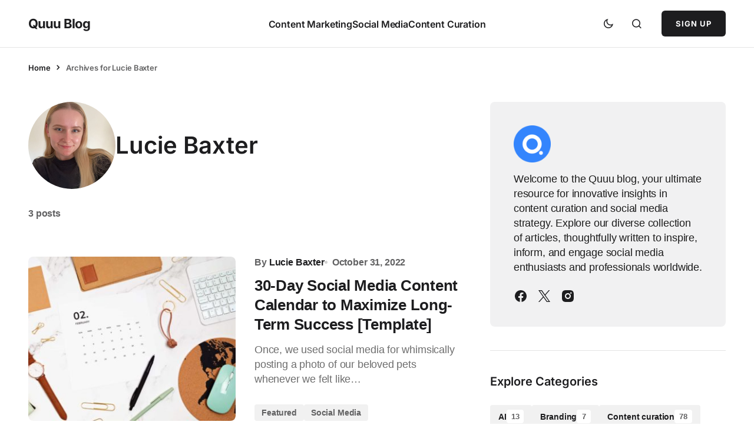

--- FILE ---
content_type: text/html; charset=UTF-8
request_url: https://blog.quuu.co/author/lucie-baxter/
body_size: 14801
content:
<!doctype html> <html lang="en-GB"> <head> <meta charset="UTF-8" /><link rel="preload" href="https://blog.quuu.co/wp-content/cache/fvm/min/1763032457-cssfb7af12d1724962088c07e36a6c217874f067a3df4798cad22e11d54291c1.css" as="style" media="all" /> <link rel="preload" href="https://blog.quuu.co/wp-content/cache/fvm/min/1763032457-css71b41a49673b646e98fab0ac33d6961874efa60f69271036c35f62a16ae24.css" as="style" media="all" /> <link rel="preload" href="https://blog.quuu.co/wp-content/cache/fvm/min/1763032457-css0206e55b4b41bcf8a427769b995995b4f8942a6c65c438ae7a7fcd5f1d32a.css" as="style" media="all" /> <link rel="preload" href="https://blog.quuu.co/wp-content/cache/fvm/min/1763032457-cssb1dd8e9c41ab35b7563d9b08a5f51788e96e9ae1de8557b4f270aa10a2884.css" as="style" media="all" /> <link rel="preload" href="https://blog.quuu.co/wp-content/cache/fvm/min/1763032457-cssc9702c62992d1cadddc94aceefc6132feb877a729ee54794ef21564d1c789.css" as="style" media="all" /> <link rel="preload" href="https://blog.quuu.co/wp-content/cache/fvm/min/1763032457-css4a9719723af895e538bd50431ee83bcf921e32b100f9f362cc2aad6b4770f.css" as="style" media="all" /> <link rel="preload" href="https://blog.quuu.co/wp-content/cache/fvm/min/1763032457-css7fa83b876c7eb9759af0ab82798d0a0fda94eaf25e8b8f7aca36e83cd47c7.css" as="style" media="all" /> <link rel="preload" href="https://blog.quuu.co/wp-content/cache/fvm/min/1763032457-cssc8f59c4075d15479596cf30020a8ebfbc0607477ff7d2948e18c22188f404.css" as="style" media="all" /> <link rel="preload" href="https://blog.quuu.co/wp-content/cache/fvm/min/1763032457-cssa3f76fd630247702c17d643b3fc7f1c69302aee48d2c85a7b9deadb0fefd5.css" as="style" media="all" /> <link rel="preload" href="https://blog.quuu.co/wp-content/cache/fvm/min/1763032457-css2af937393df70c62ccf9aeab581a372b33069f3646289ccda2bfad00091e1.css" as="style" media="all" /> <link rel="preload" href="https://blog.quuu.co/wp-content/cache/fvm/min/1763032457-css0524d7b7187e560a40692bc5f61d0e1902365e39e3e7ff066e3fa47adc8fe.css" as="style" media="all" /><script data-cfasync="false">if(navigator.userAgent.match(/MSIE|Internet Explorer/i)||navigator.userAgent.match(/Trident\/7\..*?rv:11/i)){var href=document.location.href;if(!href.match(/[?&]iebrowser/)){if(href.indexOf("?")==-1){if(href.indexOf("#")==-1){document.location.href=href+"?iebrowser=1"}else{document.location.href=href.replace("#","?iebrowser=1#")}}else{if(href.indexOf("#")==-1){document.location.href=href+"&iebrowser=1"}else{document.location.href=href.replace("#","&iebrowser=1#")}}}}</script> <script data-cfasync="false">class FVMLoader{constructor(e){this.triggerEvents=e,this.eventOptions={passive:!0},this.userEventListener=this.triggerListener.bind(this),this.delayedScripts={normal:[],async:[],defer:[]},this.allJQueries=[]}_addUserInteractionListener(e){this.triggerEvents.forEach(t=>window.addEventListener(t,e.userEventListener,e.eventOptions))}_removeUserInteractionListener(e){this.triggerEvents.forEach(t=>window.removeEventListener(t,e.userEventListener,e.eventOptions))}triggerListener(){this._removeUserInteractionListener(this),"loading"===document.readyState?document.addEventListener("DOMContentLoaded",this._loadEverythingNow.bind(this)):this._loadEverythingNow()}async _loadEverythingNow(){this._runAllDelayedCSS(),this._delayEventListeners(),this._delayJQueryReady(this),this._handleDocumentWrite(),this._registerAllDelayedScripts(),await this._loadScriptsFromList(this.delayedScripts.normal),await this._loadScriptsFromList(this.delayedScripts.defer),await this._loadScriptsFromList(this.delayedScripts.async),await this._triggerDOMContentLoaded(),await this._triggerWindowLoad(),window.dispatchEvent(new Event("wpr-allScriptsLoaded"))}_registerAllDelayedScripts(){document.querySelectorAll("script[type=fvmdelay]").forEach(e=>{e.hasAttribute("src")?e.hasAttribute("async")&&!1!==e.async?this.delayedScripts.async.push(e):e.hasAttribute("defer")&&!1!==e.defer||"module"===e.getAttribute("data-type")?this.delayedScripts.defer.push(e):this.delayedScripts.normal.push(e):this.delayedScripts.normal.push(e)})}_runAllDelayedCSS(){document.querySelectorAll("link[rel=fvmdelay]").forEach(e=>{e.setAttribute("rel","stylesheet")})}async _transformScript(e){return await this._requestAnimFrame(),new Promise(t=>{const n=document.createElement("script");let r;[...e.attributes].forEach(e=>{let t=e.nodeName;"type"!==t&&("data-type"===t&&(t="type",r=e.nodeValue),n.setAttribute(t,e.nodeValue))}),e.hasAttribute("src")?(n.addEventListener("load",t),n.addEventListener("error",t)):(n.text=e.text,t()),e.parentNode.replaceChild(n,e)})}async _loadScriptsFromList(e){const t=e.shift();return t?(await this._transformScript(t),this._loadScriptsFromList(e)):Promise.resolve()}_delayEventListeners(){let e={};function t(t,n){!function(t){function n(n){return e[t].eventsToRewrite.indexOf(n)>=0?"wpr-"+n:n}e[t]||(e[t]={originalFunctions:{add:t.addEventListener,remove:t.removeEventListener},eventsToRewrite:[]},t.addEventListener=function(){arguments[0]=n(arguments[0]),e[t].originalFunctions.add.apply(t,arguments)},t.removeEventListener=function(){arguments[0]=n(arguments[0]),e[t].originalFunctions.remove.apply(t,arguments)})}(t),e[t].eventsToRewrite.push(n)}function n(e,t){let n=e[t];Object.defineProperty(e,t,{get:()=>n||function(){},set(r){e["wpr"+t]=n=r}})}t(document,"DOMContentLoaded"),t(window,"DOMContentLoaded"),t(window,"load"),t(window,"pageshow"),t(document,"readystatechange"),n(document,"onreadystatechange"),n(window,"onload"),n(window,"onpageshow")}_delayJQueryReady(e){let t=window.jQuery;Object.defineProperty(window,"jQuery",{get:()=>t,set(n){if(n&&n.fn&&!e.allJQueries.includes(n)){n.fn.ready=n.fn.init.prototype.ready=function(t){e.domReadyFired?t.bind(document)(n):document.addEventListener("DOMContentLoaded2",()=>t.bind(document)(n))};const t=n.fn.on;n.fn.on=n.fn.init.prototype.on=function(){if(this[0]===window){function e(e){return e.split(" ").map(e=>"load"===e||0===e.indexOf("load.")?"wpr-jquery-load":e).join(" ")}"string"==typeof arguments[0]||arguments[0]instanceof String?arguments[0]=e(arguments[0]):"object"==typeof arguments[0]&&Object.keys(arguments[0]).forEach(t=>{delete Object.assign(arguments[0],{[e(t)]:arguments[0][t]})[t]})}return t.apply(this,arguments),this},e.allJQueries.push(n)}t=n}})}async _triggerDOMContentLoaded(){this.domReadyFired=!0,await this._requestAnimFrame(),document.dispatchEvent(new Event("DOMContentLoaded2")),await this._requestAnimFrame(),window.dispatchEvent(new Event("DOMContentLoaded2")),await this._requestAnimFrame(),document.dispatchEvent(new Event("wpr-readystatechange")),await this._requestAnimFrame(),document.wpronreadystatechange&&document.wpronreadystatechange()}async _triggerWindowLoad(){await this._requestAnimFrame(),window.dispatchEvent(new Event("wpr-load")),await this._requestAnimFrame(),window.wpronload&&window.wpronload(),await this._requestAnimFrame(),this.allJQueries.forEach(e=>e(window).trigger("wpr-jquery-load")),window.dispatchEvent(new Event("wpr-pageshow")),await this._requestAnimFrame(),window.wpronpageshow&&window.wpronpageshow()}_handleDocumentWrite(){const e=new Map;document.write=document.writeln=function(t){const n=document.currentScript,r=document.createRange(),i=n.parentElement;let a=e.get(n);void 0===a&&(a=n.nextSibling,e.set(n,a));const s=document.createDocumentFragment();r.setStart(s,0),s.appendChild(r.createContextualFragment(t)),i.insertBefore(s,a)}}async _requestAnimFrame(){return new Promise(e=>requestAnimationFrame(e))}static run(){const e=new FVMLoader(["keydown","mousemove","touchmove","touchstart","touchend","wheel"]);e._addUserInteractionListener(e)}}FVMLoader.run();</script><meta name="viewport" content="width=device-width, initial-scale=1" /><meta name='robots' content='index, follow, max-image-preview:large, max-snippet:-1, max-video-preview:-1' /><title>Lucie Baxter, Author at Quuu Blog</title><link rel="canonical" href="https://blog.quuu.co/author/lucie-baxter/" /><meta property="og:locale" content="en_GB" /><meta property="og:type" content="profile" /><meta property="og:title" content="Lucie Baxter" /><meta property="og:url" content="https://blog.quuu.co/author/lucie-baxter/" /><meta property="og:site_name" content="Quuu Blog" /><meta property="og:image" content="https://secure.gravatar.com/avatar/9aa80624cf6bd2d539b8773c1d8ea896?s=500&d=mm&r=g" /><meta name="twitter:card" content="summary_large_image" /><meta name="twitter:site" content="@Quuu_co" /><script type="application/ld+json" class="yoast-schema-graph">{"@context":"https://schema.org","@graph":[{"@type":"ProfilePage","@id":"https://blog.quuu.co/author/lucie-baxter/","url":"https://blog.quuu.co/author/lucie-baxter/","name":"Lucie Baxter, Author at Quuu Blog","isPartOf":{"@id":"https://blog.quuu.co/#website"},"primaryImageOfPage":{"@id":"https://blog.quuu.co/author/lucie-baxter/#primaryimage"},"image":{"@id":"https://blog.quuu.co/author/lucie-baxter/#primaryimage"},"thumbnailUrl":"https://blog.quuu.co/wp-content/uploads/2022/10/30-Day-Social-Media-Content-Calendar-To-Maximize-Long-Term-Success-Template.jpg","breadcrumb":{"@id":"https://blog.quuu.co/author/lucie-baxter/#breadcrumb"},"inLanguage":"en-GB","potentialAction":[{"@type":"ReadAction","target":["https://blog.quuu.co/author/lucie-baxter/"]}]},{"@type":"ImageObject","inLanguage":"en-GB","@id":"https://blog.quuu.co/author/lucie-baxter/#primaryimage","url":"https://blog.quuu.co/wp-content/uploads/2022/10/30-Day-Social-Media-Content-Calendar-To-Maximize-Long-Term-Success-Template.jpg","contentUrl":"https://blog.quuu.co/wp-content/uploads/2022/10/30-Day-Social-Media-Content-Calendar-To-Maximize-Long-Term-Success-Template.jpg","width":1728,"height":1080},{"@type":"BreadcrumbList","@id":"https://blog.quuu.co/author/lucie-baxter/#breadcrumb","itemListElement":[{"@type":"ListItem","position":1,"name":"Home","item":"https://blog.quuu.co/"},{"@type":"ListItem","position":2,"name":"Archives for Lucie Baxter"}]},{"@type":"WebSite","@id":"https://blog.quuu.co/#website","url":"https://blog.quuu.co/","name":"Quuu Blog","description":"Content Marketing, Promotion and Social Media Strategies","publisher":{"@id":"https://blog.quuu.co/#organization"},"potentialAction":[{"@type":"SearchAction","target":{"@type":"EntryPoint","urlTemplate":"https://blog.quuu.co/?s={search_term_string}"},"query-input":"required name=search_term_string"}],"inLanguage":"en-GB"},{"@type":"Organization","@id":"https://blog.quuu.co/#organization","name":"Quuu","url":"https://blog.quuu.co/","logo":{"@type":"ImageObject","inLanguage":"en-GB","@id":"https://blog.quuu.co/#/schema/logo/image/","url":"https://quuu.co/blog/wp-content/uploads/2020/09/Asset-5@10x.png","contentUrl":"https://quuu.co/blog/wp-content/uploads/2020/09/Asset-5@10x.png","width":3062,"height":1041,"caption":"Quuu"},"image":{"@id":"https://blog.quuu.co/#/schema/logo/image/"},"sameAs":["https://www.facebook.com/quuuco","https://twitter.com/Quuu_co","https://www.instagram.com/quuu_co/","https://www.linkedin.com/company/quuu","https://www.youtube.com/channel/UC33Bv6Ih1WSXwZCBI9OCMiw"]},{"@type":"Person","@id":"https://blog.quuu.co/#/schema/person/2966a2fbefa347ec1c3894322e6bdd45","name":"Lucie Baxter","image":{"@type":"ImageObject","inLanguage":"en-GB","@id":"https://blog.quuu.co/#/schema/person/image/","url":"https://secure.gravatar.com/avatar/9aa80624cf6bd2d539b8773c1d8ea896?s=96&d=mm&r=g","contentUrl":"https://secure.gravatar.com/avatar/9aa80624cf6bd2d539b8773c1d8ea896?s=96&d=mm&r=g","caption":"Lucie Baxter"},"mainEntityOfPage":{"@id":"https://blog.quuu.co/author/lucie-baxter/"}}]}</script><link rel="alternate" type="application/rss+xml" title="Quuu Blog &raquo; Feed" href="https://blog.quuu.co/feed/" /><link rel="alternate" type="application/rss+xml" title="Quuu Blog &raquo; Comments Feed" href="https://blog.quuu.co/comments/feed/" /><link rel="alternate" type="application/rss+xml" title="Quuu Blog &raquo; Posts by Lucie Baxter Feed" href="https://blog.quuu.co/author/lucie-baxter/feed/" /><meta name="theme-color" content="#ffffff"> <link rel="profile" href="https://gmpg.org/xfn/11" /> <style media="all">img:is([sizes="auto" i],[sizes^="auto," i]){contain-intrinsic-size:3000px 1500px}</style> <link rel='stylesheet' id='wp-block-library-css' href='https://blog.quuu.co/wp-content/cache/fvm/min/1763032457-cssfb7af12d1724962088c07e36a6c217874f067a3df4798cad22e11d54291c1.css' media='all' /> <style id='wp-block-library-inline-css' media="all">.has-text-align-justify{text-align:justify}</style> <link rel='stylesheet' id='mediaelement-css' href='https://blog.quuu.co/wp-content/cache/fvm/min/1763032457-css71b41a49673b646e98fab0ac33d6961874efa60f69271036c35f62a16ae24.css' media='all' /> <link rel='stylesheet' id='wp-mediaelement-css' href='https://blog.quuu.co/wp-content/cache/fvm/min/1763032457-css0206e55b4b41bcf8a427769b995995b4f8942a6c65c438ae7a7fcd5f1d32a.css' media='all' /> <style id='jetpack-sharing-buttons-style-inline-css' media="all">.jetpack-sharing-buttons__services-list{display:flex;flex-direction:row;flex-wrap:wrap;gap:0;list-style-type:none;margin:5px;padding:0}.jetpack-sharing-buttons__services-list.has-small-icon-size{font-size:12px}.jetpack-sharing-buttons__services-list.has-normal-icon-size{font-size:16px}.jetpack-sharing-buttons__services-list.has-large-icon-size{font-size:24px}.jetpack-sharing-buttons__services-list.has-huge-icon-size{font-size:36px}@media print{.jetpack-sharing-buttons__services-list{display:none!important}}.editor-styles-wrapper .wp-block-jetpack-sharing-buttons{gap:0;padding-inline-start:0}ul.jetpack-sharing-buttons__services-list.has-background{padding:1.25em 2.375em}</style> <style id='classic-theme-styles-inline-css' media="all">/*! This file is auto-generated */ .wp-block-button__link{color:#fff;background-color:#32373c;border-radius:9999px;box-shadow:none;text-decoration:none;padding:calc(.667em + 2px) calc(1.333em + 2px);font-size:1.125em}.wp-block-file__button{background:#32373c;color:#fff;text-decoration:none}</style> <style id='global-styles-inline-css' media="all">:root{--wp--preset--aspect-ratio--square:1;--wp--preset--aspect-ratio--4-3:4/3;--wp--preset--aspect-ratio--3-4:3/4;--wp--preset--aspect-ratio--3-2:3/2;--wp--preset--aspect-ratio--2-3:2/3;--wp--preset--aspect-ratio--16-9:16/9;--wp--preset--aspect-ratio--9-16:9/16;--wp--preset--color--black:#000000;--wp--preset--color--cyan-bluish-gray:#abb8c3;--wp--preset--color--white:#FFFFFF;--wp--preset--color--pale-pink:#f78da7;--wp--preset--color--vivid-red:#cf2e2e;--wp--preset--color--luminous-vivid-orange:#ff6900;--wp--preset--color--luminous-vivid-amber:#fcb900;--wp--preset--color--light-green-cyan:#7bdcb5;--wp--preset--color--vivid-green-cyan:#00d084;--wp--preset--color--pale-cyan-blue:#8ed1fc;--wp--preset--color--vivid-cyan-blue:#0693e3;--wp--preset--color--vivid-purple:#9b51e0;--wp--preset--color--blue:#59BACC;--wp--preset--color--green:#58AD69;--wp--preset--color--orange:#FFBC49;--wp--preset--color--red:#e32c26;--wp--preset--color--gray-50:#f8f9fa;--wp--preset--color--gray-100:#f8f9fb;--wp--preset--color--gray-200:#E0E0E0;--wp--preset--color--primary:#1D1D1F;--wp--preset--color--secondary:#616162;--wp--preset--color--layout:#f1f1f2;--wp--preset--color--border:#E4E4E4;--wp--preset--color--divider:#1D1D1F;--wp--preset--gradient--vivid-cyan-blue-to-vivid-purple:linear-gradient(135deg,rgba(6,147,227,1) 0%,rgb(155,81,224) 100%);--wp--preset--gradient--light-green-cyan-to-vivid-green-cyan:linear-gradient(135deg,rgb(122,220,180) 0%,rgb(0,208,130) 100%);--wp--preset--gradient--luminous-vivid-amber-to-luminous-vivid-orange:linear-gradient(135deg,rgba(252,185,0,1) 0%,rgba(255,105,0,1) 100%);--wp--preset--gradient--luminous-vivid-orange-to-vivid-red:linear-gradient(135deg,rgba(255,105,0,1) 0%,rgb(207,46,46) 100%);--wp--preset--gradient--very-light-gray-to-cyan-bluish-gray:linear-gradient(135deg,rgb(238,238,238) 0%,rgb(169,184,195) 100%);--wp--preset--gradient--cool-to-warm-spectrum:linear-gradient(135deg,rgb(74,234,220) 0%,rgb(151,120,209) 20%,rgb(207,42,186) 40%,rgb(238,44,130) 60%,rgb(251,105,98) 80%,rgb(254,248,76) 100%);--wp--preset--gradient--blush-light-purple:linear-gradient(135deg,rgb(255,206,236) 0%,rgb(152,150,240) 100%);--wp--preset--gradient--blush-bordeaux:linear-gradient(135deg,rgb(254,205,165) 0%,rgb(254,45,45) 50%,rgb(107,0,62) 100%);--wp--preset--gradient--luminous-dusk:linear-gradient(135deg,rgb(255,203,112) 0%,rgb(199,81,192) 50%,rgb(65,88,208) 100%);--wp--preset--gradient--pale-ocean:linear-gradient(135deg,rgb(255,245,203) 0%,rgb(182,227,212) 50%,rgb(51,167,181) 100%);--wp--preset--gradient--electric-grass:linear-gradient(135deg,rgb(202,248,128) 0%,rgb(113,206,126) 100%);--wp--preset--gradient--midnight:linear-gradient(135deg,rgb(2,3,129) 0%,rgb(40,116,252) 100%);--wp--preset--font-size--small:13px;--wp--preset--font-size--medium:20px;--wp--preset--font-size--large:36px;--wp--preset--font-size--x-large:42px;--wp--preset--spacing--20:0.44rem;--wp--preset--spacing--30:0.67rem;--wp--preset--spacing--40:1rem;--wp--preset--spacing--50:1.5rem;--wp--preset--spacing--60:2.25rem;--wp--preset--spacing--70:3.38rem;--wp--preset--spacing--80:5.06rem;--wp--preset--shadow--natural:6px 6px 9px rgba(0, 0, 0, 0.2);--wp--preset--shadow--deep:12px 12px 50px rgba(0, 0, 0, 0.4);--wp--preset--shadow--sharp:6px 6px 0px rgba(0, 0, 0, 0.2);--wp--preset--shadow--outlined:6px 6px 0px -3px rgba(255, 255, 255, 1), 6px 6px rgba(0, 0, 0, 1);--wp--preset--shadow--crisp:6px 6px 0px rgba(0, 0, 0, 1)}:where(.is-layout-flex){gap:.5em}:where(.is-layout-grid){gap:.5em}body .is-layout-flex{display:flex}.is-layout-flex{flex-wrap:wrap;align-items:center}.is-layout-flex>:is(*,div){margin:0}body .is-layout-grid{display:grid}.is-layout-grid>:is(*,div){margin:0}:where(.wp-block-columns.is-layout-flex){gap:2em}:where(.wp-block-columns.is-layout-grid){gap:2em}:where(.wp-block-post-template.is-layout-flex){gap:1.25em}:where(.wp-block-post-template.is-layout-grid){gap:1.25em}.has-black-color{color:var(--wp--preset--color--black)!important}.has-cyan-bluish-gray-color{color:var(--wp--preset--color--cyan-bluish-gray)!important}.has-white-color{color:var(--wp--preset--color--white)!important}.has-pale-pink-color{color:var(--wp--preset--color--pale-pink)!important}.has-vivid-red-color{color:var(--wp--preset--color--vivid-red)!important}.has-luminous-vivid-orange-color{color:var(--wp--preset--color--luminous-vivid-orange)!important}.has-luminous-vivid-amber-color{color:var(--wp--preset--color--luminous-vivid-amber)!important}.has-light-green-cyan-color{color:var(--wp--preset--color--light-green-cyan)!important}.has-vivid-green-cyan-color{color:var(--wp--preset--color--vivid-green-cyan)!important}.has-pale-cyan-blue-color{color:var(--wp--preset--color--pale-cyan-blue)!important}.has-vivid-cyan-blue-color{color:var(--wp--preset--color--vivid-cyan-blue)!important}.has-vivid-purple-color{color:var(--wp--preset--color--vivid-purple)!important}.has-black-background-color{background-color:var(--wp--preset--color--black)!important}.has-cyan-bluish-gray-background-color{background-color:var(--wp--preset--color--cyan-bluish-gray)!important}.has-white-background-color{background-color:var(--wp--preset--color--white)!important}.has-pale-pink-background-color{background-color:var(--wp--preset--color--pale-pink)!important}.has-vivid-red-background-color{background-color:var(--wp--preset--color--vivid-red)!important}.has-luminous-vivid-orange-background-color{background-color:var(--wp--preset--color--luminous-vivid-orange)!important}.has-luminous-vivid-amber-background-color{background-color:var(--wp--preset--color--luminous-vivid-amber)!important}.has-light-green-cyan-background-color{background-color:var(--wp--preset--color--light-green-cyan)!important}.has-vivid-green-cyan-background-color{background-color:var(--wp--preset--color--vivid-green-cyan)!important}.has-pale-cyan-blue-background-color{background-color:var(--wp--preset--color--pale-cyan-blue)!important}.has-vivid-cyan-blue-background-color{background-color:var(--wp--preset--color--vivid-cyan-blue)!important}.has-vivid-purple-background-color{background-color:var(--wp--preset--color--vivid-purple)!important}.has-black-border-color{border-color:var(--wp--preset--color--black)!important}.has-cyan-bluish-gray-border-color{border-color:var(--wp--preset--color--cyan-bluish-gray)!important}.has-white-border-color{border-color:var(--wp--preset--color--white)!important}.has-pale-pink-border-color{border-color:var(--wp--preset--color--pale-pink)!important}.has-vivid-red-border-color{border-color:var(--wp--preset--color--vivid-red)!important}.has-luminous-vivid-orange-border-color{border-color:var(--wp--preset--color--luminous-vivid-orange)!important}.has-luminous-vivid-amber-border-color{border-color:var(--wp--preset--color--luminous-vivid-amber)!important}.has-light-green-cyan-border-color{border-color:var(--wp--preset--color--light-green-cyan)!important}.has-vivid-green-cyan-border-color{border-color:var(--wp--preset--color--vivid-green-cyan)!important}.has-pale-cyan-blue-border-color{border-color:var(--wp--preset--color--pale-cyan-blue)!important}.has-vivid-cyan-blue-border-color{border-color:var(--wp--preset--color--vivid-cyan-blue)!important}.has-vivid-purple-border-color{border-color:var(--wp--preset--color--vivid-purple)!important}.has-vivid-cyan-blue-to-vivid-purple-gradient-background{background:var(--wp--preset--gradient--vivid-cyan-blue-to-vivid-purple)!important}.has-light-green-cyan-to-vivid-green-cyan-gradient-background{background:var(--wp--preset--gradient--light-green-cyan-to-vivid-green-cyan)!important}.has-luminous-vivid-amber-to-luminous-vivid-orange-gradient-background{background:var(--wp--preset--gradient--luminous-vivid-amber-to-luminous-vivid-orange)!important}.has-luminous-vivid-orange-to-vivid-red-gradient-background{background:var(--wp--preset--gradient--luminous-vivid-orange-to-vivid-red)!important}.has-very-light-gray-to-cyan-bluish-gray-gradient-background{background:var(--wp--preset--gradient--very-light-gray-to-cyan-bluish-gray)!important}.has-cool-to-warm-spectrum-gradient-background{background:var(--wp--preset--gradient--cool-to-warm-spectrum)!important}.has-blush-light-purple-gradient-background{background:var(--wp--preset--gradient--blush-light-purple)!important}.has-blush-bordeaux-gradient-background{background:var(--wp--preset--gradient--blush-bordeaux)!important}.has-luminous-dusk-gradient-background{background:var(--wp--preset--gradient--luminous-dusk)!important}.has-pale-ocean-gradient-background{background:var(--wp--preset--gradient--pale-ocean)!important}.has-electric-grass-gradient-background{background:var(--wp--preset--gradient--electric-grass)!important}.has-midnight-gradient-background{background:var(--wp--preset--gradient--midnight)!important}.has-small-font-size{font-size:var(--wp--preset--font-size--small)!important}.has-medium-font-size{font-size:var(--wp--preset--font-size--medium)!important}.has-large-font-size{font-size:var(--wp--preset--font-size--large)!important}.has-x-large-font-size{font-size:var(--wp--preset--font-size--x-large)!important}:where(.wp-block-post-template.is-layout-flex){gap:1.25em}:where(.wp-block-post-template.is-layout-grid){gap:1.25em}:where(.wp-block-columns.is-layout-flex){gap:2em}:where(.wp-block-columns.is-layout-grid){gap:2em}:root :where(.wp-block-pullquote){font-size:1.5em;line-height:1.6}</style> <link rel='stylesheet' id='redux-extendify-styles-css' href='https://blog.quuu.co/wp-content/cache/fvm/min/1763032457-cssb1dd8e9c41ab35b7563d9b08a5f51788e96e9ae1de8557b4f270aa10a2884.css' media='all' /> <link rel='stylesheet' id='bcct_style-css' href='https://blog.quuu.co/wp-content/cache/fvm/min/1763032457-cssc9702c62992d1cadddc94aceefc6132feb877a729ee54794ef21564d1c789.css' media='all' /> <link rel='stylesheet' id='share-this-share-buttons-sticky-css' href='https://blog.quuu.co/wp-content/cache/fvm/min/1763032457-css4a9719723af895e538bd50431ee83bcf921e32b100f9f362cc2aad6b4770f.css' media='all' /> <style id='share-this-share-buttons-sticky-inline-css' media="all">.st-sticky-share-buttons{display:none!important}.st-sticky-share-buttons{display:none!important}</style> <link rel='stylesheet' id='wtr-css-css' href='https://blog.quuu.co/wp-content/cache/fvm/min/1763032457-css7fa83b876c7eb9759af0ab82798d0a0fda94eaf25e8b8f7aca36e83cd47c7.css' media='all' /> <link rel='stylesheet' id='inbound-shortcodes-css' href='https://blog.quuu.co/wp-content/cache/fvm/min/1763032457-cssc8f59c4075d15479596cf30020a8ebfbc0607477ff7d2948e18c22188f404.css' media='all' /> <link rel='stylesheet' id='jquery-lazyloadxt-spinner-css-css' href='https://blog.quuu.co/wp-content/cache/fvm/min/1763032457-cssa3f76fd630247702c17d643b3fc7f1c69302aee48d2c85a7b9deadb0fefd5.css' media='all' /> <link rel='stylesheet' id='csco-styles-css' href='https://blog.quuu.co/wp-content/cache/fvm/min/1763032457-css2af937393df70c62ccf9aeab581a372b33069f3646289ccda2bfad00091e1.css' media='all' /> <link rel='stylesheet' id='cca545ce7d980804b27ea3c2f4200539-css' href='https://blog.quuu.co/wp-content/cache/fvm/min/1763032457-css0524d7b7187e560a40692bc5f61d0e1902365e39e3e7ff066e3fa47adc8fe.css' media='all' /> <style id='cs-customizer-output-styles-inline-css' media="all">:root{--cs-light-site-background:#FFFFFF;--cs-dark-site-background:#1c1c1c;--cs-light-layout-background:#f1f1f2;--cs-dark-layout-background:#232323;--cs-light-primary-color:#1D1D1F;--cs-dark-primary-color:#FFFFFF;--cs-light-secondary-color:#616162;--cs-dark-secondary-color:#CDCBCA;--cs-light-accent-color:#3485fd;--cs-dark-accent-color:#dfac2e;--cs-light-button-hover-background:#3485fd;--cs-dark-button-hover-background:#dfac2e;--cs-light-button-hover-color:#FFFFFF;--cs-dark-button-hover-color:#FFFFFF;--cs-light-button-background:#1D1D1F;--cs-dark-button-background:#3e3e3e;--cs-light-button-color:#FFFFFF;--cs-dark-button-color:#FFFFFF;--cs-light-secondary-button-background:#EDEDED;--cs-dark-secondary-button-background:#3e3e3e;--cs-light-secondary-button-color:#1D1D1F;--cs-dark-secondary-button-color:#FFFFFF;--cs-light-border-color:#E4E4E4;--cs-dark-border-color:#343434;--cs-light-divider-color:#1D1D1F;--cs-dark-divider-color:#494949;--cs-layout-elements-border-radius:4px;--cs-thumbnail-border-radius:8px;--cs-button-border-radius:6px;--cs-heading-1-font-size:3.5rem;--cs-heading-2-font-size:3rem;--cs-heading-3-font-size:2.5rem;--cs-heading-4-font-size:2rem;--cs-heading-5-font-size:1.625rem;--cs-heading-6-font-size:1.5rem;--cs-header-initial-height:80px;--cs-header-height:80px;--cs-header-border-width:1px}:root,[data-scheme="light"]{--cs-light-overlay-background-rgb:0,0,0}:root,[data-scheme="dark"]{--cs-dark-overlay-background-rgb:0,0,0}.cs-posts-area__home.cs-posts-area__grid{--cs-posts-area-grid-columns:3;--cs-posts-area-grid-column-gap:32px}.cs-posts-area__home{--cs-posts-area-grid-row-gap:96px;--cs-entry-title-font-size:1.625rem}.cs-posts-area__archive{--cs-posts-area-grid-row-gap:96px;--cs-entry-title-font-size:1.625rem}.cs-read-next .cs-posts-area__read-next{--cs-posts-area-grid-row-gap:96px}.cs-posts-area__read-next{--cs-entry-title-font-size:1.625rem}@media (max-width:1199.98px){.cs-posts-area__home.cs-posts-area__grid{--cs-posts-area-grid-columns:2;--cs-posts-area-grid-column-gap:24px}.cs-posts-area__home{--cs-posts-area-grid-row-gap:48px;--cs-entry-title-font-size:1.625rem}.cs-posts-area__archive{--cs-posts-area-grid-row-gap:48px;--cs-entry-title-font-size:1.625rem}.cs-read-next .cs-posts-area__read-next{--cs-posts-area-grid-row-gap:48px}.cs-posts-area__read-next{--cs-entry-title-font-size:1.625rem}}@media (max-width:991.98px){.cs-posts-area__home.cs-posts-area__grid{--cs-posts-area-grid-columns:2;--cs-posts-area-grid-column-gap:24px}.cs-posts-area__home{--cs-posts-area-grid-row-gap:40px;--cs-entry-title-font-size:1.5rem}.cs-posts-area__archive{--cs-posts-area-grid-row-gap:40px;--cs-entry-title-font-size:1.5rem}.cs-posts-area__read-next{--cs-entry-title-font-size:1.5rem}}@media (max-width:575.98px){.cs-posts-area__home.cs-posts-area__grid{--cs-posts-area-grid-columns:1;--cs-posts-area-grid-column-gap:24px}.cs-posts-area__home{--cs-posts-area-grid-row-gap:40px;--cs-entry-title-font-size:1.5rem}.cs-posts-area__archive{--cs-posts-area-grid-row-gap:40px;--cs-entry-title-font-size:1.5rem}.cs-read-next .cs-posts-area__read-next{--cs-posts-area-grid-row-gap:40px}.cs-posts-area__read-next{--cs-entry-title-font-size:1.5rem}}</style> <script src="https://ajax.googleapis.com/ajax/libs/jquery/3.5.1/jquery.min.js"></script> <script async src="https://www.googletagmanager.com/gtag/js?id=UA-90594039-1"></script> <script> window.dataLayer = window.dataLayer || []; function gtag(){dataLayer.push(arguments);} gtag('js', new Date()); gtag('config', 'UA-90594039-1'); </script> <style type="text/css" media="all">.wtr-time-wrap{margin:0 10px}</style> <style media="all">img#wpstats{display:none}</style> <link rel="manifest" href="/wp-content/uploads/fbrfg/site.webmanifest"> <link rel="mask-icon" href="/wp-content/uploads/fbrfg/safari-pinned-tab.svg" color="#000000"> <link rel="shortcut icon" href="/wp-content/uploads/fbrfg/favicon.ico"> <style id='cs-theme-typography' media="all">:root{--cs-font-base-family:Inter;--cs-font-base-size:1rem;--cs-font-base-weight:400;--cs-font-base-style:normal;--cs-font-base-letter-spacing:normal;--cs-font-base-line-height:1.5;--cs-font-primary-family:Inter;--cs-font-primary-size:0.8125rem;--cs-font-primary-weight:700;--cs-font-primary-style:normal;--cs-font-primary-letter-spacing:0.08em;--cs-font-primary-text-transform:uppercase;--cs-font-primary-line-height:1.2;--cs-font-secondary-family:Inter;--cs-font-secondary-size:0.8125rem;--cs-font-secondary-weight:600;--cs-font-secondary-style:normal;--cs-font-secondary-letter-spacing:-0.01em;--cs-font-secondary-text-transform:none;--cs-font-secondary-line-height:1.2;--cs-font-post-title-family:Archivo;--cs-font-post-title-weight:600;--cs-font-post-title-size:3.5rem;--cs-font-post-title-letter-spacing:-0.02em;--cs-font-post-title-line-height:1.12;--cs-font-post-subtitle-family:Manrope;--cs-font-post-subtitle-weight:500;--cs-font-post-subtitle-size:1.25rem;--cs-font-post-subtitle-letter-spacing:-0.01em;--cs-font-post-subtitle-line-height:1.4;--cs-font-category-family:Manrope;--cs-font-category-size:0.875rem;--cs-font-category-weight:600;--cs-font-category-style:normal;--cs-font-category-letter-spacing:-0.01em;--cs-font-category-text-transform:none;--cs-font-category-line-height:1.2;--cs-font-post-meta-family:Manrope;--cs-font-post-meta-size:1rem;--cs-font-post-meta-weight:700;--cs-font-post-meta-style:normal;--cs-font-post-meta-letter-spacing:-0.01em;--cs-font-post-meta-text-transform:none;--cs-font-post-meta-line-height:1.2;--cs-font-post-content-family:Manrope;--cs-font-post-content-weight:500;--cs-font-post-content-size:1.25rem;--cs-font-post-content-letter-spacing:-0.01em;--cs-font-post-content-line-height:1.5;--cs-font-input-family:Manrope;--cs-font-input-size:1rem;--cs-font-input-weight:500;--cs-font-input-style:normal;--cs-font-input-line-height:1.4;--cs-font-input-letter-spacing:normal;--cs-font-input-text-transform:none;--cs-font-entry-title-family:Archivo;--cs-font-entry-title-weight:600;--cs-font-entry-title-letter-spacing:-0.01em;--cs-font-entry-title-line-height:1.3;--cs-font-entry-excerpt-family:Manrope;--cs-font-entry-excerpt-weight:500;--cs-font-entry-excerpt-size:1.125rem;--cs-font-entry-excerpt-letter-spacing:-0.01em;--cs-font-entry-excerpt-line-height:1.4;--cs-font-main-logo-family:Inter;--cs-font-main-logo-size:1.375rem;--cs-font-main-logo-weight:700;--cs-font-main-logo-style:normal;--cs-font-main-logo-letter-spacing:-0.04em;--cs-font-main-logo-text-transform:none;--cs-font-footer-logo-family:Inter;--cs-font-footer-logo-size:1.375rem;--cs-font-footer-logo-weight:700;--cs-font-footer-logo-style:normal;--cs-font-footer-logo-letter-spacing:-0.04em;--cs-font-footer-logo-text-transform:none;--cs-font-headings-family:Inter;--cs-font-headings-weight:600;--cs-font-headings-style:normal;--cs-font-headings-line-height:1.2;--cs-font-headings-letter-spacing:normal;--cs-font-headings-text-transform:none;--cs-font-menu-family:Inter;--cs-font-menu-size:1rem;--cs-font-menu-weight:600;--cs-font-menu-style:normal;--cs-font-menu-letter-spacing:-0.01em;--cs-font-menu-text-transform:none;--cs-font-menu-line-height:1.2;--cs-font-submenu-family:Inter;--cs-font-submenu-size:1rem;--cs-font-submenu-weight:500;--cs-font-submenu-style:normal;--cs-font-submenu-letter-spacing:-0.01em;--cs-font-submenu-text-transform:none;--cs-font-submenu-line-height:1.2;--cs-font-footer-menu-family:Inter;--cs-font-footer-menu-size:1rem;--cs-font-footer-menu-weight:500;--cs-font-footer-menu-style:normal;--cs-font-footer-menu-letter-spacing:-0.01em;--cs-font-footer-menu-text-transform:none;--cs-font-footer-menu-line-height:1.2;--cs-font-footer-submenu-family:Inter;--cs-font-footer-submenu-size:1rem;--cs-font-footer-submenu-weight:600;--cs-font-footer-submenu-style:normal;--cs-font-footer-submenu-letter-spacing:-0.01em;--cs-font-footer-submenu-text-transform:none;--cs-font-footer-submenu-line-height:1.2}</style> <link rel="icon" href="https://blog.quuu.co/wp-content/uploads/2022/11/cropped-Quuu_Icon@2x-296x296.png" sizes="192x192" /> <style id="wtr_settings-dynamic-css" title="dynamic-css" class="redux-options-output" media="all">.wtr-time-wrap{color:#CCC;font-size:16px}</style></head> <body class="archive author author-lucie-baxter author-76 wp-embed-responsive cs-page-layout-right cs-navbar-smart-enabled cs-sticky-sidebar-enabled cs-stick-last" data-scheme='auto'> <div class="cs-site-overlay"></div> <div class="cs-offcanvas"> <div class="cs-offcanvas__header"> <div class="cs-logo"> <a class="cs-header__logo cs-logo-once" href="https://blog.quuu.co/"> Quuu Blog </a> </div> <nav class="cs-offcanvas__nav"> <span class="cs-offcanvas__toggle" role="button" aria-label="Close mobile menu button"><i class="cs-icon cs-icon-x"></i></span> </nav> </div> <aside class="cs-offcanvas__sidebar"> <div class="cs-offcanvas__inner cs-offcanvas__area cs-widget-area"> <div class="widget widget_nav_menu"><div class="menu-new-menu-container"><ul id="menu-new-menu" class="menu"><li id="menu-item-4987" class="neori-mega-menu menu-item menu-item-type-taxonomy menu-item-object-category menu-item-4987"><a href="https://blog.quuu.co/category/content-marketing/">Content Marketing</a></li> <li id="menu-item-4988" class="neori-mega-menu menu-item menu-item-type-taxonomy menu-item-object-category menu-item-4988"><a href="https://blog.quuu.co/category/social-media/">Social Media</a></li> <li id="menu-item-4992" class="neori-mega-menu menu-item menu-item-type-taxonomy menu-item-object-category menu-item-4992"><a href="https://blog.quuu.co/category/social-media/content-curation/">Content Curation</a></li> </ul></div></div> <div class="cs-offcanvas__button"> <a class="cs-button cs-offcanvas__button" href="https://quuu.co" target="_blank"> Sign Up </a> </div> <div class="cs-offcanvas__bottombar"> <div class="cs-social"> </div> <span class="cs-site-scheme-toggle cs-offcanvas__scheme-toggle" role="button" aria-label="Scheme Toggle"> <span class="cs-header__scheme-toggle-icons"> <i class="cs-header__scheme-toggle-icon cs-icon cs-icon-light-mode"></i> <i class="cs-header__scheme-toggle-icon cs-icon cs-icon-dark-mode"></i> </span> </span> </div> </div> </aside> </div> <div id="page" class="cs-site"> <div class="cs-site-inner"> <div class="cs-header-before"></div> <header class="cs-header cs-header-stretch"> <div class="cs-container"> <div class="cs-header__inner cs-header__inner-desktop"> <div class="cs-header__col cs-col-left"> <div class="cs-logo"> <a class="cs-header__logo cs-logo-once" href="https://blog.quuu.co/"> Quuu Blog </a> </div> </div> <div class="cs-header__col cs-col-center"> <nav class="cs-header__nav"><ul id="menu-new-menu-1" class="cs-header__nav-inner"><li class="neori-mega-menu menu-item menu-item-type-taxonomy menu-item-object-category menu-item-4987"><a href="https://blog.quuu.co/category/content-marketing/"><span><span>Content Marketing</span></span></a></li> <li class="neori-mega-menu menu-item menu-item-type-taxonomy menu-item-object-category menu-item-4988"><a href="https://blog.quuu.co/category/social-media/"><span><span>Social Media</span></span></a></li> <li class="neori-mega-menu menu-item menu-item-type-taxonomy menu-item-object-category menu-item-4992"><a href="https://blog.quuu.co/category/social-media/content-curation/"><span><span>Content Curation</span></span></a></li> </ul></nav> </div> <div class="cs-header__col cs-col-right"> <span class="cs-site-scheme-toggle cs-header__scheme-toggle" role="button" aria-label="Dark mode toggle button"> <span class="cs-header__scheme-toggle-icons"> <i class="cs-header__scheme-toggle-icon cs-icon cs-icon-light-mode"></i> <i class="cs-header__scheme-toggle-icon cs-icon cs-icon-dark-mode"></i> </span> </span> <span class="cs-header__search-toggle" role="button" aria-label="Search"> <i class="cs-icon cs-icon-search"></i> </span> <a class="cs-button cs-header__custom-button" href="https://quuu.co" target="_blank"> Sign Up </a> </div> </div> <div class="cs-header__inner cs-header__inner-mobile"> <div class="cs-header__col cs-col-left"> <span class="cs-header__offcanvas-toggle" role="button" aria-label="Mobile menu button"> <i class="cs-icon cs-icon-menu1"></i> </span> </div> <div class="cs-header__col cs-col-center"> <div class="cs-logo"> <a class="cs-header__logo cs-logo-once" href="https://blog.quuu.co/"> Quuu Blog </a> </div> </div> <div class="cs-header__col cs-col-right"> <span class="cs-header__search-toggle" role="button" aria-label="Search"> <i class="cs-icon cs-icon-search"></i> </span> </div> </div> <div class="cs-search-overlay"></div> <div class="cs-search"> <div class="cs-search__header"> <h2>What are You Looking for?</h2> <span class="cs-search__close" role="button" aria-label="Close search button"> <i class="cs-icon cs-icon-x"></i> </span> </div> <div class="cs-search__form-container"> <form role="search" method="get" class="cs-search__form" action="https://blog.quuu.co/"> <div class="cs-search__group"> <input required class="cs-search__input" type="search" value="" name="s" placeholder="Search..." role="searchbox"> <button class="cs-search__submit" aria-label="Search" type="submit"> Search </button> </div> </form> </div> <div class="cs-search__content"> <div class="cs-entry__post-meta"> <div class="cs-meta-category"> <ul class="post-categories"> <li> <a href="https://blog.quuu.co/category/ai/" rel="category tag"> AI </a> </li> <li> <a href="https://blog.quuu.co/category/branding/" rel="category tag"> Branding </a> </li> <li> <a href="https://blog.quuu.co/category/social-media/content-curation/" rel="category tag"> Content curation </a> </li> <li> <a href="https://blog.quuu.co/category/content-marketing/" rel="category tag"> Content Marketing </a> </li> <li> <a href="https://blog.quuu.co/category/digital-marketing/" rel="category tag"> Digital Marketing </a> </li> <li> <a href="https://blog.quuu.co/category/entrepreneurship/" rel="category tag"> Entrepreneurship </a> </li> <li> <a href="https://blog.quuu.co/category/featured/" rel="category tag"> Featured </a> </li> <li> <a href="https://blog.quuu.co/category/entrepreneurship/leadership/" rel="category tag"> Leadership </a> </li> <li> <a href="https://blog.quuu.co/category/quuu/" rel="category tag"> Quuu </a> </li> <li> <a href="https://blog.quuu.co/category/quuu-promote/" rel="category tag"> Quuu Promote </a> </li> <li> <a href="https://blog.quuu.co/category/startup/remote-working/" rel="category tag"> Remote Working </a> </li> <li> <a href="https://blog.quuu.co/category/seo/" rel="category tag"> SEO </a> </li> <li> <a href="https://blog.quuu.co/category/social-media/" rel="category tag"> Social Media </a> </li> <li> <a href="https://blog.quuu.co/category/startup/" rel="category tag"> Startups </a> </li> <li> <a href="https://blog.quuu.co/category/social-media/twitter/" rel="category tag"> Twitter </a> </li> <li> <a href="https://blog.quuu.co/category/social-media/video/" rel="category tag"> Video </a> </li> </ul> </div> </div> </div> </div> </div> </header> <main id="main" class="cs-site-primary"> <div class="cs-site-content cs-sidebar-enabled cs-sidebar-right"> <div class="cs-container"> <div class="cs-breadcrumbs" id="breadcrumbs"><span><span><a href="https://blog.quuu.co/">Home</a></span> <span class="cs-separator"></span> <span class="breadcrumb_last" aria-current="page">Archives for Lucie Baxter</span></span></div> <div id="content" class="cs-main-content"> <div id="primary" class="cs-content-area"> <div class="cs-page__header"> <div class="cs-page__author"> <div class="cs-page__author-container"> <div class="cs-page__author-photo"> <div class="cs-page__author-thumbnail"> <img alt='' src="//blog.quuu.co/wp-content/plugins/a3-lazy-load/assets/images/lazy_placeholder.gif" data-lazy-type="image" data-src='https://secure.gravatar.com/avatar/9aa80624cf6bd2d539b8773c1d8ea896?s=148&#038;d=mm&#038;r=g' srcset="" data-srcset='https://secure.gravatar.com/avatar/9aa80624cf6bd2d539b8773c1d8ea896?s=296&#038;d=mm&#038;r=g 2x' class='lazy lazy-hidden avatar avatar-148 photo' height='148' width='148' decoding='async'/><noscript><img alt='' src='https://secure.gravatar.com/avatar/9aa80624cf6bd2d539b8773c1d8ea896?s=148&#038;d=mm&#038;r=g' srcset='https://secure.gravatar.com/avatar/9aa80624cf6bd2d539b8773c1d8ea896?s=296&#038;d=mm&#038;r=g 2x' class='avatar avatar-148 photo' height='148' width='148' decoding='async'/></noscript> </div> </div> <div class="cs-page__author-info"> <h1 class="cs-page__title">Lucie Baxter</h1> </div> </div> <div class="cs-page__archive-count"> 3 posts </div> </div> </div> <div class="cs-posts-area cs-posts-area-posts"> <div class="cs-posts-area__outer"> <div class="cs-posts-area__main cs-archive-list cs-posts-area__archive cs-posts-area__list"> <article class="post-6503 post type-post status-publish format-standard has-post-thumbnail category-featured category-social-media tag-content-curation tag-content-writing tag-digital-marketing tag-social-media tag-social-media-content tag-social-media-marketing cs-entry"> <div class="cs-entry__outer"> <div class="cs-entry__inner cs-entry__thumbnail cs-entry__overlay cs-overlay-ratio cs-ratio-landscape-16-9" data-scheme="inverse"> <div class="cs-overlay-background"> <img width="512" height="288" src="//blog.quuu.co/wp-content/plugins/a3-lazy-load/assets/images/lazy_placeholder.gif" data-lazy-type="image" data-src="https://blog.quuu.co/wp-content/uploads/2022/10/30-Day-Social-Media-Content-Calendar-To-Maximize-Long-Term-Success-Template-512x288.jpg" class="lazy lazy-hidden attachment-csco-thumbnail-16x9 size-csco-thumbnail-16x9 wp-post-image" alt="" decoding="async" fetchpriority="high" srcset="" data-srcset="https://blog.quuu.co/wp-content/uploads/2022/10/30-Day-Social-Media-Content-Calendar-To-Maximize-Long-Term-Success-Template-512x288.jpg 512w, https://blog.quuu.co/wp-content/uploads/2022/10/30-Day-Social-Media-Content-Calendar-To-Maximize-Long-Term-Success-Template-1024x576.jpg 1024w" sizes="(max-width: 512px) 100vw, 512px" /><noscript><img width="512" height="288" src="https://blog.quuu.co/wp-content/uploads/2022/10/30-Day-Social-Media-Content-Calendar-To-Maximize-Long-Term-Success-Template-512x288.jpg" class="attachment-csco-thumbnail-16x9 size-csco-thumbnail-16x9 wp-post-image" alt="" decoding="async" fetchpriority="high" srcset="https://blog.quuu.co/wp-content/uploads/2022/10/30-Day-Social-Media-Content-Calendar-To-Maximize-Long-Term-Success-Template-512x288.jpg 512w, https://blog.quuu.co/wp-content/uploads/2022/10/30-Day-Social-Media-Content-Calendar-To-Maximize-Long-Term-Success-Template-1024x576.jpg 1024w" sizes="(max-width: 512px) 100vw, 512px" /></noscript> </div> <a class="cs-overlay-link" href="https://blog.quuu.co/30-day-social-media-content-calendar/" title="30-Day Social Media Content Calendar to Maximize Long-Term Success [Template] "></a> </div> <div class="cs-entry__inner cs-entry__content"> <div class="cs-entry__post-meta" ><div class="cs-meta-author"><span class="cs-meta-author-by">By</span><a class="cs-meta-author-link url fn n" href="https://blog.quuu.co/author/lucie-baxter/"><span class="cs-meta-author-name">Lucie Baxter</span></a></div><div class="cs-meta-date">October 31, 2022</div></div> <h2 class="cs-entry__title"><a href="https://blog.quuu.co/30-day-social-media-content-calendar/"><span>30-Day Social Media Content Calendar to Maximize Long-Term Success [Template] </span></a></h2> <div class="cs-entry__excerpt"> Once, we used social media for whimsically posting a photo of our beloved pets whenever we felt like&hellip; </div> <div class="cs-entry__post-meta" ><div class="cs-meta-category"><ul class="post-categories"> <li><a href="https://blog.quuu.co/category/featured/" rel="category tag">Featured</a></li> <li><a href="https://blog.quuu.co/category/social-media/" rel="category tag">Social Media</a></li></ul></div></div> </div> </div> </article> <article class="post-6457 post type-post status-publish format-standard has-post-thumbnail category-content-marketing category-featured tag-content-marketing tag-content-promotion tag-content-writing tag-digital-marketing tag-social-media-marketing cs-entry"> <div class="cs-entry__outer"> <div class="cs-entry__inner cs-entry__thumbnail cs-entry__overlay cs-overlay-ratio cs-ratio-landscape-16-9" data-scheme="inverse"> <div class="cs-overlay-background"> <img width="512" height="288" src="//blog.quuu.co/wp-content/plugins/a3-lazy-load/assets/images/lazy_placeholder.gif" data-lazy-type="image" data-src="https://blog.quuu.co/wp-content/uploads/2022/10/10-Content-Promotion-Ideas-To-Invigorate-Your-Brand-512x288.png" class="lazy lazy-hidden attachment-csco-thumbnail-16x9 size-csco-thumbnail-16x9 wp-post-image" alt="" decoding="async" srcset="" data-srcset="https://blog.quuu.co/wp-content/uploads/2022/10/10-Content-Promotion-Ideas-To-Invigorate-Your-Brand-512x288.png 512w, https://blog.quuu.co/wp-content/uploads/2022/10/10-Content-Promotion-Ideas-To-Invigorate-Your-Brand-1024x576.png 1024w" sizes="(max-width: 512px) 100vw, 512px" /><noscript><img width="512" height="288" src="https://blog.quuu.co/wp-content/uploads/2022/10/10-Content-Promotion-Ideas-To-Invigorate-Your-Brand-512x288.png" class="attachment-csco-thumbnail-16x9 size-csco-thumbnail-16x9 wp-post-image" alt="" decoding="async" srcset="https://blog.quuu.co/wp-content/uploads/2022/10/10-Content-Promotion-Ideas-To-Invigorate-Your-Brand-512x288.png 512w, https://blog.quuu.co/wp-content/uploads/2022/10/10-Content-Promotion-Ideas-To-Invigorate-Your-Brand-1024x576.png 1024w" sizes="(max-width: 512px) 100vw, 512px" /></noscript> </div> <a class="cs-overlay-link" href="https://blog.quuu.co/content-promotion-ideas/" title="10 Content Promotion Ideas To Invigorate Your Brand"></a> </div> <div class="cs-entry__inner cs-entry__content"> <div class="cs-entry__post-meta" ><div class="cs-meta-author"><span class="cs-meta-author-by">By</span><a class="cs-meta-author-link url fn n" href="https://blog.quuu.co/author/lucie-baxter/"><span class="cs-meta-author-name">Lucie Baxter</span></a></div><div class="cs-meta-date">October 27, 2022</div></div> <h2 class="cs-entry__title"><a href="https://blog.quuu.co/content-promotion-ideas/"><span>10 Content Promotion Ideas To Invigorate Your Brand</span></a></h2> <div class="cs-entry__excerpt"> You can spend days or weeks on a piece of content. It could be, in your opinion, the&hellip; </div> <div class="cs-entry__post-meta" ><div class="cs-meta-category"><ul class="post-categories"> <li><a href="https://blog.quuu.co/category/content-marketing/" rel="category tag">Content Marketing</a></li> <li><a href="https://blog.quuu.co/category/featured/" rel="category tag">Featured</a></li></ul></div></div> </div> </div> </article> <article class="post-5571 post type-post status-publish format-standard has-post-thumbnail category-featured category-social-media tag-digital-marketing tag-marketing-automation tag-social-media tag-social-media-marketing cs-entry"> <div class="cs-entry__outer"> <div class="cs-entry__inner cs-entry__thumbnail cs-entry__overlay cs-overlay-ratio cs-ratio-landscape-16-9" data-scheme="inverse"> <div class="cs-overlay-background"> <img width="512" height="288" src="//blog.quuu.co/wp-content/plugins/a3-lazy-load/assets/images/lazy_placeholder.gif" data-lazy-type="image" data-src="https://blog.quuu.co/wp-content/uploads/2021/09/6-Social-Media-Automation-Tools-For-Sailing-Your-Way-Through-2023-512x288.jpg" class="lazy lazy-hidden attachment-csco-thumbnail-16x9 size-csco-thumbnail-16x9 wp-post-image" alt="" decoding="async" srcset="" data-srcset="https://blog.quuu.co/wp-content/uploads/2021/09/6-Social-Media-Automation-Tools-For-Sailing-Your-Way-Through-2023-512x288.jpg 512w, https://blog.quuu.co/wp-content/uploads/2021/09/6-Social-Media-Automation-Tools-For-Sailing-Your-Way-Through-2023-1024x576.jpg 1024w" sizes="(max-width: 512px) 100vw, 512px" /><noscript><img width="512" height="288" src="https://blog.quuu.co/wp-content/uploads/2021/09/6-Social-Media-Automation-Tools-For-Sailing-Your-Way-Through-2023-512x288.jpg" class="attachment-csco-thumbnail-16x9 size-csco-thumbnail-16x9 wp-post-image" alt="" decoding="async" srcset="https://blog.quuu.co/wp-content/uploads/2021/09/6-Social-Media-Automation-Tools-For-Sailing-Your-Way-Through-2023-512x288.jpg 512w, https://blog.quuu.co/wp-content/uploads/2021/09/6-Social-Media-Automation-Tools-For-Sailing-Your-Way-Through-2023-1024x576.jpg 1024w" sizes="(max-width: 512px) 100vw, 512px" /></noscript> </div> <a class="cs-overlay-link" href="https://blog.quuu.co/social-media-automation-tools/" title="6 Social Media Automation Tools For Sailing Your Way Through 2023"></a> </div> <div class="cs-entry__inner cs-entry__content"> <div class="cs-entry__post-meta" ><div class="cs-meta-author"><span class="cs-meta-author-by">By</span><a class="cs-meta-author-link url fn n" href="https://blog.quuu.co/author/lucie-baxter/"><span class="cs-meta-author-name">Lucie Baxter</span></a></div><div class="cs-meta-date">September 17, 2021</div></div> <h2 class="cs-entry__title"><a href="https://blog.quuu.co/social-media-automation-tools/"><span>6 Social Media Automation Tools For Sailing Your Way Through 2023</span></a></h2> <div class="cs-entry__excerpt"> Is your social media marketing becoming one endless to-do list? The demands of being online can be the&hellip; </div> <div class="cs-entry__post-meta" ><div class="cs-meta-category"><ul class="post-categories"> <li><a href="https://blog.quuu.co/category/featured/" rel="category tag">Featured</a></li> <li><a href="https://blog.quuu.co/category/social-media/" rel="category tag">Social Media</a></li></ul></div></div> </div> </div> </article> </div> </div> </div> </div> <aside id="secondary" class="cs-widget-area cs-sidebar__area"> <div class="cs-sidebar__inner"> <div class="widget block-1 widget_block"> <div class="wp-block-group is-style-cs-about"><div class="wp-block-group__inner-container is-layout-constrained wp-block-group-is-layout-constrained"> <figure class="wp-block-image size-full is-resized cs-display-only-light"><img loading="lazy" decoding="async" src="//blog.quuu.co/wp-content/plugins/a3-lazy-load/assets/images/lazy_placeholder.gif" data-lazy-type="image" data-src="https://quuu.co/blog/wp-content/uploads/2023/12/quuu_logo@2x-1.png" alt="" class="lazy lazy-hidden wp-image-7087" style="object-fit:cover;width:63px;height:63px" width="63" height="63" srcset="" data-srcset="https://blog.quuu.co/wp-content/uploads/2023/12/quuu_logo@2x-1.png.webp 286w, https://blog.quuu.co/wp-content/uploads/2023/12/quuu_logo@2x-1-24x24.png 24w, https://blog.quuu.co/wp-content/uploads/2023/12/quuu_logo@2x-1-148x148.png 148w" sizes="auto, (max-width: 63px) 100vw, 63px" /><noscript><img loading="lazy" decoding="async" src="https://quuu.co/blog/wp-content/uploads/2023/12/quuu_logo@2x-1.png" alt="" class="wp-image-7087" style="object-fit:cover;width:63px;height:63px" width="63" height="63" srcset="https://blog.quuu.co/wp-content/uploads/2023/12/quuu_logo@2x-1.png.webp 286w, https://blog.quuu.co/wp-content/uploads/2023/12/quuu_logo@2x-1-24x24.png 24w, https://blog.quuu.co/wp-content/uploads/2023/12/quuu_logo@2x-1-148x148.png 148w" sizes="auto, (max-width: 63px) 100vw, 63px" /></noscript></figure> <figure class="wp-block-image size-full is-resized cs-display-only-dark"><img loading="lazy" decoding="async" src="//blog.quuu.co/wp-content/plugins/a3-lazy-load/assets/images/lazy_placeholder.gif" data-lazy-type="image" data-src="https://quuu.co/blog/wp-content/uploads/2023/12/quuu_logo@2x-1.png" alt="" class="lazy lazy-hidden wp-image-7087" style="object-fit:cover;width:64px;height:64px" width="64" height="64" srcset="" data-srcset="https://blog.quuu.co/wp-content/uploads/2023/12/quuu_logo@2x-1.png.webp 286w, https://blog.quuu.co/wp-content/uploads/2023/12/quuu_logo@2x-1-24x24.png 24w, https://blog.quuu.co/wp-content/uploads/2023/12/quuu_logo@2x-1-148x148.png 148w" sizes="auto, (max-width: 64px) 100vw, 64px" /><noscript><img loading="lazy" decoding="async" src="https://quuu.co/blog/wp-content/uploads/2023/12/quuu_logo@2x-1.png" alt="" class="wp-image-7087" style="object-fit:cover;width:64px;height:64px" width="64" height="64" srcset="https://blog.quuu.co/wp-content/uploads/2023/12/quuu_logo@2x-1.png.webp 286w, https://blog.quuu.co/wp-content/uploads/2023/12/quuu_logo@2x-1-24x24.png 24w, https://blog.quuu.co/wp-content/uploads/2023/12/quuu_logo@2x-1-148x148.png 148w" sizes="auto, (max-width: 64px) 100vw, 64px" /></noscript></figure> <p class="has-primary-color has-text-color" style="font-size:18px;font-style:normal;font-weight:500">Welcome to the Quuu blog, your ultimate resource for innovative insights in content curation and social media strategy. Explore our diverse collection of articles, thoughtfully written to inspire, inform, and engage social media enthusiasts and professionals worldwide.</p> <ul class="wp-block-social-links is-layout-flex wp-block-social-links-is-layout-flex"><li class="wp-social-link wp-social-link-facebook wp-block-social-link"><a href="https://www.facebook.com/codesupplyco/" title="Facebook" class="wp-block-social-link-anchor"><svg width="24" height="24" viewBox="0 0 24 24" version="1.1" xmlns="http://www.w3.org/2000/svg" aria-hidden="true" focusable="false"><path d="M12 2C6.5 2 2 6.5 2 12c0 5 3.7 9.1 8.4 9.9v-7H7.9V12h2.5V9.8c0-2.5 1.5-3.9 3.8-3.9 1.1 0 2.2.2 2.2.2v2.5h-1.3c-1.2 0-1.6.8-1.6 1.6V12h2.8l-.4 2.9h-2.3v7C18.3 21.1 22 17 22 12c0-5.5-4.5-10-10-10z"></path></svg><span class="wp-block-social-link-label screen-reader-text">Facebook</span></a></li> <li class="wp-social-link wp-social-link-twitter wp-block-social-link"><a href="https://twitter.com/codesupplyco/" title="Twitter" class="wp-block-social-link-anchor"><svg width="24" height="24" viewBox="0 0 24 24" version="1.1" xmlns="http://www.w3.org/2000/svg" aria-hidden="true" focusable="false"><path d="M22.23,5.924c-0.736,0.326-1.527,0.547-2.357,0.646c0.847-0.508,1.498-1.312,1.804-2.27 c-0.793,0.47-1.671,0.812-2.606,0.996C18.324,4.498,17.257,4,16.077,4c-2.266,0-4.103,1.837-4.103,4.103 c0,0.322,0.036,0.635,0.106,0.935C8.67,8.867,5.647,7.234,3.623,4.751C3.27,5.357,3.067,6.062,3.067,6.814 c0,1.424,0.724,2.679,1.825,3.415c-0.673-0.021-1.305-0.206-1.859-0.513c0,0.017,0,0.034,0,0.052c0,1.988,1.414,3.647,3.292,4.023 c-0.344,0.094-0.707,0.144-1.081,0.144c-0.264,0-0.521-0.026-0.772-0.074c0.522,1.63,2.038,2.816,3.833,2.85 c-1.404,1.1-3.174,1.756-5.096,1.756c-0.331,0-0.658-0.019-0.979-0.057c1.816,1.164,3.973,1.843,6.29,1.843 c7.547,0,11.675-6.252,11.675-11.675c0-0.178-0.004-0.355-0.012-0.531C20.985,7.47,21.68,6.747,22.23,5.924z"></path></svg><span class="wp-block-social-link-label screen-reader-text">Twitter</span></a></li> <li class="wp-social-link wp-social-link-instagram wp-block-social-link"><a href="https://www.instagram.com/codesupply.co/" title="Instagram" class="wp-block-social-link-anchor"><svg width="24" height="24" viewBox="0 0 24 24" version="1.1" xmlns="http://www.w3.org/2000/svg" aria-hidden="true" focusable="false"><path d="M12,4.622c2.403,0,2.688,0.009,3.637,0.052c0.877,0.04,1.354,0.187,1.671,0.31c0.42,0.163,0.72,0.358,1.035,0.673 c0.315,0.315,0.51,0.615,0.673,1.035c0.123,0.317,0.27,0.794,0.31,1.671c0.043,0.949,0.052,1.234,0.052,3.637 s-0.009,2.688-0.052,3.637c-0.04,0.877-0.187,1.354-0.31,1.671c-0.163,0.42-0.358,0.72-0.673,1.035 c-0.315,0.315-0.615,0.51-1.035,0.673c-0.317,0.123-0.794,0.27-1.671,0.31c-0.949,0.043-1.233,0.052-3.637,0.052 s-2.688-0.009-3.637-0.052c-0.877-0.04-1.354-0.187-1.671-0.31c-0.42-0.163-0.72-0.358-1.035-0.673 c-0.315-0.315-0.51-0.615-0.673-1.035c-0.123-0.317-0.27-0.794-0.31-1.671C4.631,14.688,4.622,14.403,4.622,12 s0.009-2.688,0.052-3.637c0.04-0.877,0.187-1.354,0.31-1.671c0.163-0.42,0.358-0.72,0.673-1.035 c0.315-0.315,0.615-0.51,1.035-0.673c0.317-0.123,0.794-0.27,1.671-0.31C9.312,4.631,9.597,4.622,12,4.622 M12,3 C9.556,3,9.249,3.01,8.289,3.054C7.331,3.098,6.677,3.25,6.105,3.472C5.513,3.702,5.011,4.01,4.511,4.511 c-0.5,0.5-0.808,1.002-1.038,1.594C3.25,6.677,3.098,7.331,3.054,8.289C3.01,9.249,3,9.556,3,12c0,2.444,0.01,2.751,0.054,3.711 c0.044,0.958,0.196,1.612,0.418,2.185c0.23,0.592,0.538,1.094,1.038,1.594c0.5,0.5,1.002,0.808,1.594,1.038 c0.572,0.222,1.227,0.375,2.185,0.418C9.249,20.99,9.556,21,12,21s2.751-0.01,3.711-0.054c0.958-0.044,1.612-0.196,2.185-0.418 c0.592-0.23,1.094-0.538,1.594-1.038c0.5-0.5,0.808-1.002,1.038-1.594c0.222-0.572,0.375-1.227,0.418-2.185 C20.99,14.751,21,14.444,21,12s-0.01-2.751-0.054-3.711c-0.044-0.958-0.196-1.612-0.418-2.185c-0.23-0.592-0.538-1.094-1.038-1.594 c-0.5-0.5-1.002-0.808-1.594-1.038c-0.572-0.222-1.227-0.375-2.185-0.418C14.751,3.01,14.444,3,12,3L12,3z M12,7.378 c-2.552,0-4.622,2.069-4.622,4.622S9.448,16.622,12,16.622s4.622-2.069,4.622-4.622S14.552,7.378,12,7.378z M12,15 c-1.657,0-3-1.343-3-3s1.343-3,3-3s3,1.343,3,3S13.657,15,12,15z M16.804,6.116c-0.596,0-1.08,0.484-1.08,1.08 s0.484,1.08,1.08,1.08c0.596,0,1.08-0.484,1.08-1.08S17.401,6.116,16.804,6.116z"></path></svg><span class="wp-block-social-link-label screen-reader-text">Instagram</span></a></li></ul> </div></div> </div><div class="widget block-3 widget_block"> <div class="wp-block-group is-style-default"><div class="wp-block-group__inner-container is-layout-constrained wp-block-group-is-layout-constrained"> <h2 class="wp-block-heading is-style-default" id="h-explore-categories">Explore Categories</h2> <ul class="wp-block-categories-list is-style-cs-tiles wp-block-categories"> <li class="cat-item cat-item-944"><a href="https://blog.quuu.co/category/ai/">AI <span>13</span></a> </li> <li class="cat-item cat-item-902"><a href="https://blog.quuu.co/category/branding/">Branding <span>7</span></a> </li> <li class="cat-item cat-item-211"><a href="https://blog.quuu.co/category/social-media/content-curation/">Content curation <span>78</span></a> </li> <li class="cat-item cat-item-51"><a href="https://blog.quuu.co/category/content-marketing/">Content Marketing <span>120</span></a> </li> <li class="cat-item cat-item-256"><a href="https://blog.quuu.co/category/digital-marketing/">Digital Marketing <span>82</span></a> </li> <li class="cat-item cat-item-905"><a href="https://blog.quuu.co/category/entrepreneurship/">Entrepreneurship <span>2</span></a> </li> <li class="cat-item cat-item-892"><a href="https://blog.quuu.co/category/featured/">Featured <span>75</span></a> </li> <li class="cat-item cat-item-907"><a href="https://blog.quuu.co/category/entrepreneurship/leadership/">Leadership <span>1</span></a> </li> <li class="cat-item cat-item-81"><a href="https://blog.quuu.co/category/quuu/">Quuu <span>16</span></a> </li> <li class="cat-item cat-item-234"><a href="https://blog.quuu.co/category/quuu-promote/">Quuu Promote <span>7</span></a> </li> <li class="cat-item cat-item-235"><a href="https://blog.quuu.co/category/startup/remote-working/">Remote Working <span>1</span></a> </li> <li class="cat-item cat-item-1064"><a href="https://blog.quuu.co/category/seo/">SEO <span>2</span></a> </li> <li class="cat-item cat-item-52"><a href="https://blog.quuu.co/category/social-media/">Social Media <span>143</span></a> </li> <li class="cat-item cat-item-46"><a href="https://blog.quuu.co/category/startup/">Startups <span>8</span></a> </li> <li class="cat-item cat-item-548"><a href="https://blog.quuu.co/category/social-media/twitter/">Twitter <span>2</span></a> </li> <li class="cat-item cat-item-1"><a href="https://blog.quuu.co/category/uncategorized/">Uncategorized <span>4</span></a> </li> <li class="cat-item cat-item-217"><a href="https://blog.quuu.co/category/social-media/video/">Video <span>4</span></a> </li> </ul></div></div> </div><div class="widget block-4 widget_block"> <div class="wp-block-group is-style-cs-promo"><div class="wp-block-group__inner-container is-layout-constrained wp-block-group-is-layout-constrained"> <div class="wp-block-cover is-light"><span aria-hidden="true" class="wp-block-cover__background has-background-dim"></span><img decoding="async" class="lazy lazy-hidden wp-block-cover__image-background wp-image-2328" alt="Subscribe to Our Newsletter" src="//blog.quuu.co/wp-content/plugins/a3-lazy-load/assets/images/lazy_placeholder.gif" data-lazy-type="image" data-src="http://swyft.codesupply.co/lifestyle/wp-content/uploads/sites/2/2023/10/demo-subscribe-0001.webp" data-object-fit="cover"/><noscript><img decoding="async" class="wp-block-cover__image-background wp-image-2328" alt="Subscribe to Our Newsletter" src="http://swyft.codesupply.co/lifestyle/wp-content/uploads/sites/2/2023/10/demo-subscribe-0001.webp" data-object-fit="cover"/></noscript><div class="wp-block-cover__inner-container is-layout-constrained wp-block-cover-is-layout-constrained"> <p class="has-white-color has-text-color has-large-font-size">Start sharing quality curated content that matches your brand voice</p> <p class="has-white-color has-text-color">Powered by AI</p> <div class="wp-block-buttons is-layout-flex wp-block-buttons-is-layout-flex"> <div class="wp-block-button"><a class="wp-block-button__link wp-element-button" href="https://quuu.co">Sign Up Free</a></div> </div> </div></div> </div></div> </div> </div> </aside> </div> </div> </div> </main> <footer class="cs-footer"> <div class="cs-container"> <div class="cs-footer__item cs-footer__item-top-bar"> <div class="cs-footer__item-inner"> <div class="cs-footer__col cs-col-left"> <div class="cs-logo"> <a class="cs-footer__logo cs-logo-once" href="https://blog.quuu.co/"> Quuu Blog </a> </div> <div class="cs-footer__desc"> Empower Your Marketing Journey: Discover cutting-edge strategies, stay ahead with emerging trends, and gain valuable industry insights. Whether you're starting out or scaling up, our platform serves as the ultimate hub for your marketing endeavors. </div> </div> <div class="cs-footer__col cs-col-center"> </div> <div class="cs-footer__col cs-col-right"> <div class="cs-social"> </div> </div> </div> </div> <div class="cs-footer__item cs-footer__item-bottom-bar"> <div class="cs-footer__item-inner"> <div class="cs-footer__copyright"> ©️ 2023 — Quuu Limited. All Rights Reserved. </div> </div> </div> </div> </footer> <button class="cs-scroll-top" role="button" aria-label="Scroll to top button"> <i class="cs-icon-chevron-up"></i> <div class="cs-scroll-top-border"> <svg width="52" height="52" viewBox="0 0 52 52"> <path d="M26,2 a24,24 0 0,1 0,48 a24,24 0 0,1 0,-48" style="stroke-width: 2; fill: none;"></path> </svg> </div> <div class="cs-scroll-top-progress"> <svg width="52" height="52" viewBox="0 0 52 52"> <path d="M26,2 a24,24 0 0,1 0,48 a24,24 0 0,1 0,-48" style="stroke-width: 2; fill: none;"></path> </svg> </div> </button> </div> </div> <style media="all">@media (max-width:575px) .single-top-area .author img{top:0px!important}}</style> <script src="https://blog.quuu.co/wp-content/plugins/cta/shared//shortcodes/js/spin.min.js" id="spin.min-js"></script> <script src="https://blog.quuu.co/wp-content/plugins/mailchimp-wp/assets/pagecount.min.js?ver=2.5.6" id="fca_eoi_pagecount_js-js"></script> <script src="https://blog.quuu.co/wp-content/plugins/contact-form-7/includes/swv/js/index.js?ver=5.9.3" id="swv-js"></script> <script id="contact-form-7-js-extra"> var wpcf7 = {"api":{"root":"https:\/\/blog.quuu.co\/wp-json\/","namespace":"contact-form-7\/v1"},"cached":"1"}; </script> <script src="https://blog.quuu.co/wp-content/plugins/contact-form-7/includes/js/index.js?ver=5.9.3" id="contact-form-7-js"></script> <script src="https://blog.quuu.co/wp-includes/js/jquery/jquery.min.js?ver=3.7.1" id="jquery-core-js"></script> <script src="https://blog.quuu.co/wp-includes/js/jquery/jquery-migrate.min.js?ver=3.4.1" id="jquery-migrate-js"></script> <script src="//platform-api.sharethis.com/js/sharethis.js?ver=2.2.0#property=635bba06f2ceb0001398405d&amp;product=sticky-buttons&amp;source=sharethis-share-buttons-wordpress" id="share-this-share-buttons-mu-js"></script> <script src="https://blog.quuu.co/wp-content/plugins/sticky-menu-or-anything-on-scroll/assets/js/jq-sticky-anything.min.js?ver=2.1.1" id="stickyAnythingLib-js"></script> <script id="stickThis-js-extra"> var sticky_anything_engage = {"element":".sidebar","topspace":"0","minscreenwidth":"991","maxscreenwidth":"999999","zindex":"1","legacymode":"","dynamicmode":"","debugmode":"","pushup":".footer","adminbar":"1"}; </script> <script src="https://blog.quuu.co/wp-content/plugins/sticky-menu-or-anything-on-scroll/assets/js/stickThis.js?ver=2.1.1" id="stickThis-js"></script> <script src="https://blog.quuu.co/wp-content/plugins/worth-the-read/js/wtr.js?ver=6.7.4" id="wtr-js-js"></script> <script id="jquery-lazyloadxt-js-extra"> var a3_lazyload_params = {"apply_images":"1","apply_videos":"1"}; </script> <script src="//blog.quuu.co/wp-content/plugins/a3-lazy-load/assets/js/jquery.lazyloadxt.extra.min.js?ver=2.7.2" id="jquery-lazyloadxt-js"></script> <script src="//blog.quuu.co/wp-content/plugins/a3-lazy-load/assets/js/jquery.lazyloadxt.srcset.min.js?ver=2.7.2" id="jquery-lazyloadxt-srcset-js"></script> <script id="jquery-lazyloadxt-extend-js-extra"> var a3_lazyload_extend_params = {"edgeY":"0","horizontal_container_classnames":""}; </script> <script src="//blog.quuu.co/wp-content/plugins/a3-lazy-load/assets/js/jquery.lazyloadxt.extend.js?ver=2.7.2" id="jquery-lazyloadxt-extend-js"></script> <script id="cta-load-variation-js-extra"> var cta_variation = {"cta_id":null,"admin_url":"https:\/\/blog.quuu.co\/wp-admin\/admin-ajax.php","home_url":"https:\/\/blog.quuu.co","split_testing":"1","sticky_cta":"1","page_tracking":"off"}; </script> <script src="https://blog.quuu.co/wp-content/plugins/cta/assets/js/cta-variation.js" id="cta-load-variation-js"></script> <script id="csco-scripts-js-extra"> var csLocalize = {"siteSchemeMode":"system","siteSchemeToogle":"1"}; </script> <script src="https://blog.quuu.co/wp-content/themes/swyft/assets/js/scripts.js?ver=1.0.1" id="csco-scripts-js"></script> <script id="inbound-analytics-js-extra"> var inbound_settings = {"post_id":"cat_944","post_type":"post","variation_id":"0","ip_address":"47.128.121.75","wp_lead_data":{"lead_id":null,"lead_email":null,"lead_uid":null,"lead_nonce":null},"admin_url":"https:\/\/blog.quuu.co\/wp-admin\/admin-ajax.php","track_time":"2026\/01\/17 15:57:41","page_tracking":"off","search_tracking":"off","comment_tracking":"off","custom_mapping":[],"is_admin":"","ajax_nonce":"3833e49cf1"}; </script> <script src="https://blog.quuu.co/wp-content/plugins/cta/shared/assets/js/frontend/analytics/inboundAnalytics.min.js" id="inbound-analytics-js"></script> <script src="https://stats.wp.com/e-202603.js" id="jetpack-stats-js" data-wp-strategy="defer"></script> <script id="jetpack-stats-js-after"> _stq = window._stq || []; _stq.push([ "view", JSON.parse("{\"v\":\"ext\",\"blog\":\"172774668\",\"post\":\"0\",\"tz\":\"0\",\"srv\":\"blog.quuu.co\",\"j\":\"1:13.3.2\"}") ]); _stq.push([ "clickTrackerInit", "172774668", "0" ]); </script> </body> </html><!-- Cache Enabler by KeyCDN @ Sat, 17 Jan 2026 15:57:41 GMT (https-index-webp.html) -->

--- FILE ---
content_type: text/css
request_url: https://blog.quuu.co/wp-content/cache/fvm/min/1763032457-css4a9719723af895e538bd50431ee83bcf921e32b100f9f362cc2aad6b4770f.css
body_size: 7
content:
/* https://blog.quuu.co/wp-content/plugins/sharethis-share-buttons/css/mu-style.css?ver=1712309202 */
/* Hide sticky buttons */